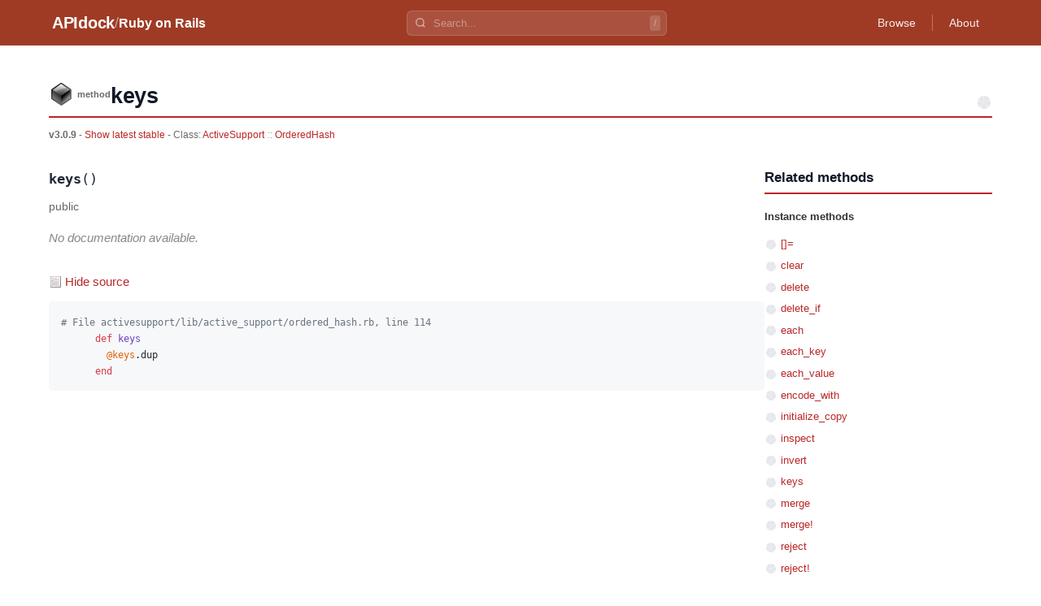

--- FILE ---
content_type: text/html
request_url: https://apidock.com/rails/v3.0.9/ActiveSupport/OrderedHash/keys
body_size: 2788
content:
<!DOCTYPE html><html lang="en"> <head><meta charset="UTF-8"><meta name="viewport" content="width=device-width, initial-scale=1.0"><meta name="description" content="ActiveSupport::OrderedHash#keys - Ruby on Rails API documentation. View source code and usage examples."><!-- Canonical URL --><link rel="canonical" href="https://apidock.com/rails/ActiveSupport/OrderedHash/keys"><!-- Open Graph --><meta property="og:type" content="article"><meta property="og:title" content="ActiveSupport::OrderedHash#keys - APIdock"><meta property="og:description" content="ActiveSupport::OrderedHash#keys - Ruby on Rails API documentation. View source code and usage examples."><meta property="og:url" content="https://apidock.com/rails/ActiveSupport/OrderedHash/keys"><meta property="og:site_name" content="APIdock"><meta property="og:image" content="https://apidock.com/images/og-default.png"><!-- Twitter Card --><meta name="twitter:card" content="summary_large_image"><meta name="twitter:title" content="ActiveSupport::OrderedHash#keys - APIdock"><meta name="twitter:description" content="ActiveSupport::OrderedHash#keys - Ruby on Rails API documentation. View source code and usage examples."><meta name="twitter:image" content="https://apidock.com/images/og-default.png"><!-- Resource hints --><link rel="dns-prefetch" href="//github.com"><!-- Favicon --><link rel="icon" type="image/png" sizes="32x32" href="/images/apidock_icon_32.png"><link rel="icon" type="image/png" sizes="16x16" href="/images/apidock_icon_16.png"><link rel="apple-touch-icon" sizes="180x180" href="/images/apidock_icon_512.png"><title>ActiveSupport::OrderedHash#keys - APIdock</title><link rel="stylesheet" href="/_astro/_path_.BXZqSx95.css">
<style>#content_wrapper[data-astro-cid-kxeyux4d]{max-width:1200px;margin:0 auto;padding:20px}#content[data-astro-cid-kxeyux4d]{background:#fff}.clearfix[data-astro-cid-kxeyux4d]:after{content:"";display:table;clear:both}
</style>
<link rel="stylesheet" href="/_astro/_path_.BbbhomgJ.css">
<style>.importance-icon[data-astro-cid-fdlb5cd3]{vertical-align:middle;flex-shrink:0}.importance-sm[data-astro-cid-fdlb5cd3]{width:16px;height:16px}
</style></head> <body> <div id="body2">  <script type="application/ld+json">{"@context":"https://schema.org","@type":"BreadcrumbList","itemListElement":[{"@type":"ListItem","position":1,"name":"APIdock","item":"https://apidock.com/"},{"@type":"ListItem","position":2,"name":"Ruby on Rails","item":"https://apidock.com/rails"},{"@type":"ListItem","position":3,"name":"ActiveSupport","item":"https://apidock.com/rails/ActiveSupport"},{"@type":"ListItem","position":4,"name":"OrderedHash","item":"https://apidock.com/rails/ActiveSupport/OrderedHash"},{"@type":"ListItem","position":5,"name":"keys","item":"https://apidock.com/rails/ActiveSupport/OrderedHash/keys"}]}</script> <header class="header" style="background-color: #9F3B25" data-astro-cid-3ef6ksr2> <div class="header-content" data-astro-cid-3ef6ksr2> <div class="header-left" data-astro-cid-3ef6ksr2> <a href="/" class="logo" data-astro-cid-3ef6ksr2>APIdock</a>  <span class="separator" data-astro-cid-3ef6ksr2>/</span> <a href="/rails" class="project-name" data-astro-cid-3ef6ksr2>Ruby on Rails</a>  </div> <div class="header-search" data-project="rails" data-astro-cid-mjrxwznw> <div class="search-container" data-astro-cid-mjrxwznw> <svg class="search-icon" width="14" height="14" viewBox="0 0 24 24" fill="none" stroke="currentColor" stroke-width="2.5" data-astro-cid-mjrxwznw> <circle cx="11" cy="11" r="8" data-astro-cid-mjrxwznw></circle> <path d="m21 21-4.35-4.35" data-astro-cid-mjrxwznw></path> </svg> <input type="text" class="search-input" placeholder="Search..." autocomplete="off" data-astro-cid-mjrxwznw> <kbd class="search-shortcut" data-astro-cid-mjrxwznw>/</kbd> </div> <div class="search-dropdown" data-astro-cid-mjrxwznw> <div class="search-dropdown-content" data-astro-cid-mjrxwznw></div> </div> </div> <script type="module" src="/_astro/SearchBar.astro_astro_type_script_index_0_lang.CTIPZ1wI.js"></script>  <nav class="header-nav" data-astro-cid-3ef6ksr2>  <a href="/rails/browse" class="nav-link" data-astro-cid-3ef6ksr2>Browse</a> <span class="nav-divider" data-astro-cid-3ef6ksr2></span>  <a href="/about" class="nav-link" data-astro-cid-3ef6ksr2>About</a> </nav> </div> </header>  <div id="content_wrapper" data-astro-cid-kxeyux4d> <div id="content" class="clearfix" data-astro-cid-kxeyux4d> <div id="docs_container" data-astro-cid-kxeyux4d>  <div id="docs_header"> <div id="title" class="clearfix"> <div id="title_prefix_method" class="title_prefix"> <span>method</span> </div> <div id="title_name"> <h1>keys</h1> </div> <svg width="20" height="20" viewBox="0 0 20 20" class="importance-icon" title="Importance: 0/5" role="img" aria-label="Importance: 0 out of 5" data-astro-cid-fdlb5cd3> <path d="M10,10 L10.00,2.00 A8,8 0 0,1 17.39,6.93 Z" fill="#e5e7eb" data-astro-cid-fdlb5cd3></path><path d="M10,10 L17.61,7.53 A8,8 0 0,1 15.20,16.08 Z" fill="#e5e7eb" data-astro-cid-fdlb5cd3></path><path d="M10,10 L14.70,16.47 A8,8 0 0,1 5.83,16.83 Z" fill="#e5e7eb" data-astro-cid-fdlb5cd3></path><path d="M10,10 L5.30,16.47 A8,8 0 0,1 2.22,8.14 Z" fill="#e5e7eb" data-astro-cid-fdlb5cd3></path><path d="M10,10 L2.39,7.53 A8,8 0 0,1 9.36,2.03 Z" fill="#e5e7eb" data-astro-cid-fdlb5cd3></path> </svg>  </div> <div id="docs_info">  <strong>v3.0.9</strong> -
<a href="/rails/ActiveSupport/OrderedHash/keys">
Show latest stable
</a>   - Class:
<span class="namespace_path" data-astro-cid-cfhozkto> <a href="/rails/v3.0.9/ActiveSupport" data-astro-cid-cfhozkto>ActiveSupport</a><span class="separator" data-astro-cid-cfhozkto>::</span><a href="/rails/v3.0.9/ActiveSupport/OrderedHash" data-astro-cid-cfhozkto>OrderedHash</a> </span>  </div> </div><div id="docs_content" data-astro-cid-tu2lzam2><div id="docs_body" data-astro-cid-tu2lzam2><div class="method-signature" data-astro-cid-tu2lzam2><code data-astro-cid-tu2lzam2><strong data-astro-cid-tu2lzam2>keys</strong>()</code></div><div class="visibility-badge" data-astro-cid-tu2lzam2><em data-astro-cid-tu2lzam2>public</em></div><div class="description no-description" data-astro-cid-tu2lzam2><p data-astro-cid-tu2lzam2>No documentation available.</p></div><div class="sourcecode" data-astro-cid-jgrc2lfe> <button type="button" class="source-toggle" data-astro-cid-jgrc2lfe> Hide source </button> <div class="source-code" style data-astro-cid-jgrc2lfe> <pre data-astro-cid-jgrc2lfe><code class="language-ruby" data-astro-cid-jgrc2lfe># File activesupport/lib/active_support/ordered_hash.rb, line 114
      def keys
        @keys.dup
      end</code></pre> </div> </div> <script type="module" src="/_astro/CodeBlock.astro_astro_type_script_index_0_lang.D5KqI5K3.js"></script>  </div><div id="related"><div id="related_title"><h3>Related methods</h3></div><ul><li class="related_header">Instance methods</li><li><svg width="16" height="16" viewBox="0 0 16 16" class="importance-icon importance-sm" title="Importance: 0/5" role="img" aria-label="Importance: 0 out of 5" data-astro-cid-fdlb5cd3> <path d="M8,8 L8.00,2.00 A6,6 0 0,1 13.54,5.70 Z" fill="#e5e7eb" data-astro-cid-fdlb5cd3></path><path d="M8,8 L13.71,6.15 A6,6 0 0,1 11.90,12.56 Z" fill="#e5e7eb" data-astro-cid-fdlb5cd3></path><path d="M8,8 L11.53,12.85 A6,6 0 0,1 4.87,13.12 Z" fill="#e5e7eb" data-astro-cid-fdlb5cd3></path><path d="M8,8 L4.47,12.85 A6,6 0 0,1 2.16,6.61 Z" fill="#e5e7eb" data-astro-cid-fdlb5cd3></path><path d="M8,8 L2.29,6.15 A6,6 0 0,1 7.52,2.02 Z" fill="#e5e7eb" data-astro-cid-fdlb5cd3></path> </svg> <a href="/rails/v3.0.9/ActiveSupport/OrderedHash/%5B%5D%3D">[]=</a></li><li><svg width="16" height="16" viewBox="0 0 16 16" class="importance-icon importance-sm" title="Importance: 0/5" role="img" aria-label="Importance: 0 out of 5" data-astro-cid-fdlb5cd3> <path d="M8,8 L8.00,2.00 A6,6 0 0,1 13.54,5.70 Z" fill="#e5e7eb" data-astro-cid-fdlb5cd3></path><path d="M8,8 L13.71,6.15 A6,6 0 0,1 11.90,12.56 Z" fill="#e5e7eb" data-astro-cid-fdlb5cd3></path><path d="M8,8 L11.53,12.85 A6,6 0 0,1 4.87,13.12 Z" fill="#e5e7eb" data-astro-cid-fdlb5cd3></path><path d="M8,8 L4.47,12.85 A6,6 0 0,1 2.16,6.61 Z" fill="#e5e7eb" data-astro-cid-fdlb5cd3></path><path d="M8,8 L2.29,6.15 A6,6 0 0,1 7.52,2.02 Z" fill="#e5e7eb" data-astro-cid-fdlb5cd3></path> </svg> <a href="/rails/v3.0.9/ActiveSupport/OrderedHash/clear">clear</a></li><li><svg width="16" height="16" viewBox="0 0 16 16" class="importance-icon importance-sm" title="Importance: 0/5" role="img" aria-label="Importance: 0 out of 5" data-astro-cid-fdlb5cd3> <path d="M8,8 L8.00,2.00 A6,6 0 0,1 13.54,5.70 Z" fill="#e5e7eb" data-astro-cid-fdlb5cd3></path><path d="M8,8 L13.71,6.15 A6,6 0 0,1 11.90,12.56 Z" fill="#e5e7eb" data-astro-cid-fdlb5cd3></path><path d="M8,8 L11.53,12.85 A6,6 0 0,1 4.87,13.12 Z" fill="#e5e7eb" data-astro-cid-fdlb5cd3></path><path d="M8,8 L4.47,12.85 A6,6 0 0,1 2.16,6.61 Z" fill="#e5e7eb" data-astro-cid-fdlb5cd3></path><path d="M8,8 L2.29,6.15 A6,6 0 0,1 7.52,2.02 Z" fill="#e5e7eb" data-astro-cid-fdlb5cd3></path> </svg> <a href="/rails/v3.0.9/ActiveSupport/OrderedHash/delete">delete</a></li><li><svg width="16" height="16" viewBox="0 0 16 16" class="importance-icon importance-sm" title="Importance: 0/5" role="img" aria-label="Importance: 0 out of 5" data-astro-cid-fdlb5cd3> <path d="M8,8 L8.00,2.00 A6,6 0 0,1 13.54,5.70 Z" fill="#e5e7eb" data-astro-cid-fdlb5cd3></path><path d="M8,8 L13.71,6.15 A6,6 0 0,1 11.90,12.56 Z" fill="#e5e7eb" data-astro-cid-fdlb5cd3></path><path d="M8,8 L11.53,12.85 A6,6 0 0,1 4.87,13.12 Z" fill="#e5e7eb" data-astro-cid-fdlb5cd3></path><path d="M8,8 L4.47,12.85 A6,6 0 0,1 2.16,6.61 Z" fill="#e5e7eb" data-astro-cid-fdlb5cd3></path><path d="M8,8 L2.29,6.15 A6,6 0 0,1 7.52,2.02 Z" fill="#e5e7eb" data-astro-cid-fdlb5cd3></path> </svg> <a href="/rails/v3.0.9/ActiveSupport/OrderedHash/delete_if">delete_if</a></li><li><svg width="16" height="16" viewBox="0 0 16 16" class="importance-icon importance-sm" title="Importance: 0/5" role="img" aria-label="Importance: 0 out of 5" data-astro-cid-fdlb5cd3> <path d="M8,8 L8.00,2.00 A6,6 0 0,1 13.54,5.70 Z" fill="#e5e7eb" data-astro-cid-fdlb5cd3></path><path d="M8,8 L13.71,6.15 A6,6 0 0,1 11.90,12.56 Z" fill="#e5e7eb" data-astro-cid-fdlb5cd3></path><path d="M8,8 L11.53,12.85 A6,6 0 0,1 4.87,13.12 Z" fill="#e5e7eb" data-astro-cid-fdlb5cd3></path><path d="M8,8 L4.47,12.85 A6,6 0 0,1 2.16,6.61 Z" fill="#e5e7eb" data-astro-cid-fdlb5cd3></path><path d="M8,8 L2.29,6.15 A6,6 0 0,1 7.52,2.02 Z" fill="#e5e7eb" data-astro-cid-fdlb5cd3></path> </svg> <a href="/rails/v3.0.9/ActiveSupport/OrderedHash/each">each</a></li><li><svg width="16" height="16" viewBox="0 0 16 16" class="importance-icon importance-sm" title="Importance: 0/5" role="img" aria-label="Importance: 0 out of 5" data-astro-cid-fdlb5cd3> <path d="M8,8 L8.00,2.00 A6,6 0 0,1 13.54,5.70 Z" fill="#e5e7eb" data-astro-cid-fdlb5cd3></path><path d="M8,8 L13.71,6.15 A6,6 0 0,1 11.90,12.56 Z" fill="#e5e7eb" data-astro-cid-fdlb5cd3></path><path d="M8,8 L11.53,12.85 A6,6 0 0,1 4.87,13.12 Z" fill="#e5e7eb" data-astro-cid-fdlb5cd3></path><path d="M8,8 L4.47,12.85 A6,6 0 0,1 2.16,6.61 Z" fill="#e5e7eb" data-astro-cid-fdlb5cd3></path><path d="M8,8 L2.29,6.15 A6,6 0 0,1 7.52,2.02 Z" fill="#e5e7eb" data-astro-cid-fdlb5cd3></path> </svg> <a href="/rails/v3.0.9/ActiveSupport/OrderedHash/each_key">each_key</a></li><li><svg width="16" height="16" viewBox="0 0 16 16" class="importance-icon importance-sm" title="Importance: 0/5" role="img" aria-label="Importance: 0 out of 5" data-astro-cid-fdlb5cd3> <path d="M8,8 L8.00,2.00 A6,6 0 0,1 13.54,5.70 Z" fill="#e5e7eb" data-astro-cid-fdlb5cd3></path><path d="M8,8 L13.71,6.15 A6,6 0 0,1 11.90,12.56 Z" fill="#e5e7eb" data-astro-cid-fdlb5cd3></path><path d="M8,8 L11.53,12.85 A6,6 0 0,1 4.87,13.12 Z" fill="#e5e7eb" data-astro-cid-fdlb5cd3></path><path d="M8,8 L4.47,12.85 A6,6 0 0,1 2.16,6.61 Z" fill="#e5e7eb" data-astro-cid-fdlb5cd3></path><path d="M8,8 L2.29,6.15 A6,6 0 0,1 7.52,2.02 Z" fill="#e5e7eb" data-astro-cid-fdlb5cd3></path> </svg> <a href="/rails/v3.0.9/ActiveSupport/OrderedHash/each_value">each_value</a></li><li><svg width="16" height="16" viewBox="0 0 16 16" class="importance-icon importance-sm" title="Importance: 0/5" role="img" aria-label="Importance: 0 out of 5" data-astro-cid-fdlb5cd3> <path d="M8,8 L8.00,2.00 A6,6 0 0,1 13.54,5.70 Z" fill="#e5e7eb" data-astro-cid-fdlb5cd3></path><path d="M8,8 L13.71,6.15 A6,6 0 0,1 11.90,12.56 Z" fill="#e5e7eb" data-astro-cid-fdlb5cd3></path><path d="M8,8 L11.53,12.85 A6,6 0 0,1 4.87,13.12 Z" fill="#e5e7eb" data-astro-cid-fdlb5cd3></path><path d="M8,8 L4.47,12.85 A6,6 0 0,1 2.16,6.61 Z" fill="#e5e7eb" data-astro-cid-fdlb5cd3></path><path d="M8,8 L2.29,6.15 A6,6 0 0,1 7.52,2.02 Z" fill="#e5e7eb" data-astro-cid-fdlb5cd3></path> </svg> <a href="/rails/v3.0.9/ActiveSupport/OrderedHash/encode_with">encode_with</a></li><li><svg width="16" height="16" viewBox="0 0 16 16" class="importance-icon importance-sm" title="Importance: 0/5" role="img" aria-label="Importance: 0 out of 5" data-astro-cid-fdlb5cd3> <path d="M8,8 L8.00,2.00 A6,6 0 0,1 13.54,5.70 Z" fill="#e5e7eb" data-astro-cid-fdlb5cd3></path><path d="M8,8 L13.71,6.15 A6,6 0 0,1 11.90,12.56 Z" fill="#e5e7eb" data-astro-cid-fdlb5cd3></path><path d="M8,8 L11.53,12.85 A6,6 0 0,1 4.87,13.12 Z" fill="#e5e7eb" data-astro-cid-fdlb5cd3></path><path d="M8,8 L4.47,12.85 A6,6 0 0,1 2.16,6.61 Z" fill="#e5e7eb" data-astro-cid-fdlb5cd3></path><path d="M8,8 L2.29,6.15 A6,6 0 0,1 7.52,2.02 Z" fill="#e5e7eb" data-astro-cid-fdlb5cd3></path> </svg> <a href="/rails/v3.0.9/ActiveSupport/OrderedHash/initialize_copy">initialize_copy</a></li><li><svg width="16" height="16" viewBox="0 0 16 16" class="importance-icon importance-sm" title="Importance: 0/5" role="img" aria-label="Importance: 0 out of 5" data-astro-cid-fdlb5cd3> <path d="M8,8 L8.00,2.00 A6,6 0 0,1 13.54,5.70 Z" fill="#e5e7eb" data-astro-cid-fdlb5cd3></path><path d="M8,8 L13.71,6.15 A6,6 0 0,1 11.90,12.56 Z" fill="#e5e7eb" data-astro-cid-fdlb5cd3></path><path d="M8,8 L11.53,12.85 A6,6 0 0,1 4.87,13.12 Z" fill="#e5e7eb" data-astro-cid-fdlb5cd3></path><path d="M8,8 L4.47,12.85 A6,6 0 0,1 2.16,6.61 Z" fill="#e5e7eb" data-astro-cid-fdlb5cd3></path><path d="M8,8 L2.29,6.15 A6,6 0 0,1 7.52,2.02 Z" fill="#e5e7eb" data-astro-cid-fdlb5cd3></path> </svg> <a href="/rails/v3.0.9/ActiveSupport/OrderedHash/inspect">inspect</a></li><li><svg width="16" height="16" viewBox="0 0 16 16" class="importance-icon importance-sm" title="Importance: 0/5" role="img" aria-label="Importance: 0 out of 5" data-astro-cid-fdlb5cd3> <path d="M8,8 L8.00,2.00 A6,6 0 0,1 13.54,5.70 Z" fill="#e5e7eb" data-astro-cid-fdlb5cd3></path><path d="M8,8 L13.71,6.15 A6,6 0 0,1 11.90,12.56 Z" fill="#e5e7eb" data-astro-cid-fdlb5cd3></path><path d="M8,8 L11.53,12.85 A6,6 0 0,1 4.87,13.12 Z" fill="#e5e7eb" data-astro-cid-fdlb5cd3></path><path d="M8,8 L4.47,12.85 A6,6 0 0,1 2.16,6.61 Z" fill="#e5e7eb" data-astro-cid-fdlb5cd3></path><path d="M8,8 L2.29,6.15 A6,6 0 0,1 7.52,2.02 Z" fill="#e5e7eb" data-astro-cid-fdlb5cd3></path> </svg> <a href="/rails/v3.0.9/ActiveSupport/OrderedHash/invert">invert</a></li><li><svg width="16" height="16" viewBox="0 0 16 16" class="importance-icon importance-sm" title="Importance: 0/5" role="img" aria-label="Importance: 0 out of 5" data-astro-cid-fdlb5cd3> <path d="M8,8 L8.00,2.00 A6,6 0 0,1 13.54,5.70 Z" fill="#e5e7eb" data-astro-cid-fdlb5cd3></path><path d="M8,8 L13.71,6.15 A6,6 0 0,1 11.90,12.56 Z" fill="#e5e7eb" data-astro-cid-fdlb5cd3></path><path d="M8,8 L11.53,12.85 A6,6 0 0,1 4.87,13.12 Z" fill="#e5e7eb" data-astro-cid-fdlb5cd3></path><path d="M8,8 L4.47,12.85 A6,6 0 0,1 2.16,6.61 Z" fill="#e5e7eb" data-astro-cid-fdlb5cd3></path><path d="M8,8 L2.29,6.15 A6,6 0 0,1 7.52,2.02 Z" fill="#e5e7eb" data-astro-cid-fdlb5cd3></path> </svg> <a href="/rails/v3.0.9/ActiveSupport/OrderedHash/keys">keys</a></li><li><svg width="16" height="16" viewBox="0 0 16 16" class="importance-icon importance-sm" title="Importance: 0/5" role="img" aria-label="Importance: 0 out of 5" data-astro-cid-fdlb5cd3> <path d="M8,8 L8.00,2.00 A6,6 0 0,1 13.54,5.70 Z" fill="#e5e7eb" data-astro-cid-fdlb5cd3></path><path d="M8,8 L13.71,6.15 A6,6 0 0,1 11.90,12.56 Z" fill="#e5e7eb" data-astro-cid-fdlb5cd3></path><path d="M8,8 L11.53,12.85 A6,6 0 0,1 4.87,13.12 Z" fill="#e5e7eb" data-astro-cid-fdlb5cd3></path><path d="M8,8 L4.47,12.85 A6,6 0 0,1 2.16,6.61 Z" fill="#e5e7eb" data-astro-cid-fdlb5cd3></path><path d="M8,8 L2.29,6.15 A6,6 0 0,1 7.52,2.02 Z" fill="#e5e7eb" data-astro-cid-fdlb5cd3></path> </svg> <a href="/rails/v3.0.9/ActiveSupport/OrderedHash/merge">merge</a></li><li><svg width="16" height="16" viewBox="0 0 16 16" class="importance-icon importance-sm" title="Importance: 0/5" role="img" aria-label="Importance: 0 out of 5" data-astro-cid-fdlb5cd3> <path d="M8,8 L8.00,2.00 A6,6 0 0,1 13.54,5.70 Z" fill="#e5e7eb" data-astro-cid-fdlb5cd3></path><path d="M8,8 L13.71,6.15 A6,6 0 0,1 11.90,12.56 Z" fill="#e5e7eb" data-astro-cid-fdlb5cd3></path><path d="M8,8 L11.53,12.85 A6,6 0 0,1 4.87,13.12 Z" fill="#e5e7eb" data-astro-cid-fdlb5cd3></path><path d="M8,8 L4.47,12.85 A6,6 0 0,1 2.16,6.61 Z" fill="#e5e7eb" data-astro-cid-fdlb5cd3></path><path d="M8,8 L2.29,6.15 A6,6 0 0,1 7.52,2.02 Z" fill="#e5e7eb" data-astro-cid-fdlb5cd3></path> </svg> <a href="/rails/v3.0.9/ActiveSupport/OrderedHash/merge!">merge!</a></li><li><svg width="16" height="16" viewBox="0 0 16 16" class="importance-icon importance-sm" title="Importance: 0/5" role="img" aria-label="Importance: 0 out of 5" data-astro-cid-fdlb5cd3> <path d="M8,8 L8.00,2.00 A6,6 0 0,1 13.54,5.70 Z" fill="#e5e7eb" data-astro-cid-fdlb5cd3></path><path d="M8,8 L13.71,6.15 A6,6 0 0,1 11.90,12.56 Z" fill="#e5e7eb" data-astro-cid-fdlb5cd3></path><path d="M8,8 L11.53,12.85 A6,6 0 0,1 4.87,13.12 Z" fill="#e5e7eb" data-astro-cid-fdlb5cd3></path><path d="M8,8 L4.47,12.85 A6,6 0 0,1 2.16,6.61 Z" fill="#e5e7eb" data-astro-cid-fdlb5cd3></path><path d="M8,8 L2.29,6.15 A6,6 0 0,1 7.52,2.02 Z" fill="#e5e7eb" data-astro-cid-fdlb5cd3></path> </svg> <a href="/rails/v3.0.9/ActiveSupport/OrderedHash/reject">reject</a></li><li><svg width="16" height="16" viewBox="0 0 16 16" class="importance-icon importance-sm" title="Importance: 0/5" role="img" aria-label="Importance: 0 out of 5" data-astro-cid-fdlb5cd3> <path d="M8,8 L8.00,2.00 A6,6 0 0,1 13.54,5.70 Z" fill="#e5e7eb" data-astro-cid-fdlb5cd3></path><path d="M8,8 L13.71,6.15 A6,6 0 0,1 11.90,12.56 Z" fill="#e5e7eb" data-astro-cid-fdlb5cd3></path><path d="M8,8 L11.53,12.85 A6,6 0 0,1 4.87,13.12 Z" fill="#e5e7eb" data-astro-cid-fdlb5cd3></path><path d="M8,8 L4.47,12.85 A6,6 0 0,1 2.16,6.61 Z" fill="#e5e7eb" data-astro-cid-fdlb5cd3></path><path d="M8,8 L2.29,6.15 A6,6 0 0,1 7.52,2.02 Z" fill="#e5e7eb" data-astro-cid-fdlb5cd3></path> </svg> <a href="/rails/v3.0.9/ActiveSupport/OrderedHash/reject!">reject!</a></li><li><svg width="16" height="16" viewBox="0 0 16 16" class="importance-icon importance-sm" title="Importance: 5/5" role="img" aria-label="Importance: 5 out of 5" data-astro-cid-fdlb5cd3> <path d="M8,8 L8.00,2.00 A6,6 0 0,1 13.54,5.70 Z" fill="#9ca3af" data-astro-cid-fdlb5cd3></path><path d="M8,8 L13.71,6.15 A6,6 0 0,1 11.90,12.56 Z" fill="#9ca3af" data-astro-cid-fdlb5cd3></path><path d="M8,8 L11.53,12.85 A6,6 0 0,1 4.87,13.12 Z" fill="#9ca3af" data-astro-cid-fdlb5cd3></path><path d="M8,8 L4.47,12.85 A6,6 0 0,1 2.16,6.61 Z" fill="#9ca3af" data-astro-cid-fdlb5cd3></path><path d="M8,8 L2.29,6.15 A6,6 0 0,1 7.52,2.02 Z" fill="#9ca3af" data-astro-cid-fdlb5cd3></path> </svg> <a href="/rails/v3.0.9/ActiveSupport/OrderedHash/replace">replace</a></li><li><svg width="16" height="16" viewBox="0 0 16 16" class="importance-icon importance-sm" title="Importance: 0/5" role="img" aria-label="Importance: 0 out of 5" data-astro-cid-fdlb5cd3> <path d="M8,8 L8.00,2.00 A6,6 0 0,1 13.54,5.70 Z" fill="#e5e7eb" data-astro-cid-fdlb5cd3></path><path d="M8,8 L13.71,6.15 A6,6 0 0,1 11.90,12.56 Z" fill="#e5e7eb" data-astro-cid-fdlb5cd3></path><path d="M8,8 L11.53,12.85 A6,6 0 0,1 4.87,13.12 Z" fill="#e5e7eb" data-astro-cid-fdlb5cd3></path><path d="M8,8 L4.47,12.85 A6,6 0 0,1 2.16,6.61 Z" fill="#e5e7eb" data-astro-cid-fdlb5cd3></path><path d="M8,8 L2.29,6.15 A6,6 0 0,1 7.52,2.02 Z" fill="#e5e7eb" data-astro-cid-fdlb5cd3></path> </svg> <a href="/rails/v3.0.9/ActiveSupport/OrderedHash/shift">shift</a></li><li><svg width="16" height="16" viewBox="0 0 16 16" class="importance-icon importance-sm" title="Importance: 0/5" role="img" aria-label="Importance: 0 out of 5" data-astro-cid-fdlb5cd3> <path d="M8,8 L8.00,2.00 A6,6 0 0,1 13.54,5.70 Z" fill="#e5e7eb" data-astro-cid-fdlb5cd3></path><path d="M8,8 L13.71,6.15 A6,6 0 0,1 11.90,12.56 Z" fill="#e5e7eb" data-astro-cid-fdlb5cd3></path><path d="M8,8 L11.53,12.85 A6,6 0 0,1 4.87,13.12 Z" fill="#e5e7eb" data-astro-cid-fdlb5cd3></path><path d="M8,8 L4.47,12.85 A6,6 0 0,1 2.16,6.61 Z" fill="#e5e7eb" data-astro-cid-fdlb5cd3></path><path d="M8,8 L2.29,6.15 A6,6 0 0,1 7.52,2.02 Z" fill="#e5e7eb" data-astro-cid-fdlb5cd3></path> </svg> <a href="/rails/v3.0.9/ActiveSupport/OrderedHash/sync_keys!">sync_keys!</a></li><li><svg width="16" height="16" viewBox="0 0 16 16" class="importance-icon importance-sm" title="Importance: 0/5" role="img" aria-label="Importance: 0 out of 5" data-astro-cid-fdlb5cd3> <path d="M8,8 L8.00,2.00 A6,6 0 0,1 13.54,5.70 Z" fill="#e5e7eb" data-astro-cid-fdlb5cd3></path><path d="M8,8 L13.71,6.15 A6,6 0 0,1 11.90,12.56 Z" fill="#e5e7eb" data-astro-cid-fdlb5cd3></path><path d="M8,8 L11.53,12.85 A6,6 0 0,1 4.87,13.12 Z" fill="#e5e7eb" data-astro-cid-fdlb5cd3></path><path d="M8,8 L4.47,12.85 A6,6 0 0,1 2.16,6.61 Z" fill="#e5e7eb" data-astro-cid-fdlb5cd3></path><path d="M8,8 L2.29,6.15 A6,6 0 0,1 7.52,2.02 Z" fill="#e5e7eb" data-astro-cid-fdlb5cd3></path> </svg> <a href="/rails/v3.0.9/ActiveSupport/OrderedHash/to_a">to_a</a></li><li><svg width="16" height="16" viewBox="0 0 16 16" class="importance-icon importance-sm" title="Importance: 0/5" role="img" aria-label="Importance: 0 out of 5" data-astro-cid-fdlb5cd3> <path d="M8,8 L8.00,2.00 A6,6 0 0,1 13.54,5.70 Z" fill="#e5e7eb" data-astro-cid-fdlb5cd3></path><path d="M8,8 L13.71,6.15 A6,6 0 0,1 11.90,12.56 Z" fill="#e5e7eb" data-astro-cid-fdlb5cd3></path><path d="M8,8 L11.53,12.85 A6,6 0 0,1 4.87,13.12 Z" fill="#e5e7eb" data-astro-cid-fdlb5cd3></path><path d="M8,8 L4.47,12.85 A6,6 0 0,1 2.16,6.61 Z" fill="#e5e7eb" data-astro-cid-fdlb5cd3></path><path d="M8,8 L2.29,6.15 A6,6 0 0,1 7.52,2.02 Z" fill="#e5e7eb" data-astro-cid-fdlb5cd3></path> </svg> <a href="/rails/v3.0.9/ActiveSupport/OrderedHash/to_hash">to_hash</a></li><li><svg width="16" height="16" viewBox="0 0 16 16" class="importance-icon importance-sm" title="Importance: 0/5" role="img" aria-label="Importance: 0 out of 5" data-astro-cid-fdlb5cd3> <path d="M8,8 L8.00,2.00 A6,6 0 0,1 13.54,5.70 Z" fill="#e5e7eb" data-astro-cid-fdlb5cd3></path><path d="M8,8 L13.71,6.15 A6,6 0 0,1 11.90,12.56 Z" fill="#e5e7eb" data-astro-cid-fdlb5cd3></path><path d="M8,8 L11.53,12.85 A6,6 0 0,1 4.87,13.12 Z" fill="#e5e7eb" data-astro-cid-fdlb5cd3></path><path d="M8,8 L4.47,12.85 A6,6 0 0,1 2.16,6.61 Z" fill="#e5e7eb" data-astro-cid-fdlb5cd3></path><path d="M8,8 L2.29,6.15 A6,6 0 0,1 7.52,2.02 Z" fill="#e5e7eb" data-astro-cid-fdlb5cd3></path> </svg> <a href="/rails/v3.0.9/ActiveSupport/OrderedHash/to_yaml">to_yaml</a></li><li><svg width="16" height="16" viewBox="0 0 16 16" class="importance-icon importance-sm" title="Importance: 0/5" role="img" aria-label="Importance: 0 out of 5" data-astro-cid-fdlb5cd3> <path d="M8,8 L8.00,2.00 A6,6 0 0,1 13.54,5.70 Z" fill="#e5e7eb" data-astro-cid-fdlb5cd3></path><path d="M8,8 L13.71,6.15 A6,6 0 0,1 11.90,12.56 Z" fill="#e5e7eb" data-astro-cid-fdlb5cd3></path><path d="M8,8 L11.53,12.85 A6,6 0 0,1 4.87,13.12 Z" fill="#e5e7eb" data-astro-cid-fdlb5cd3></path><path d="M8,8 L4.47,12.85 A6,6 0 0,1 2.16,6.61 Z" fill="#e5e7eb" data-astro-cid-fdlb5cd3></path><path d="M8,8 L2.29,6.15 A6,6 0 0,1 7.52,2.02 Z" fill="#e5e7eb" data-astro-cid-fdlb5cd3></path> </svg> <a href="/rails/v3.0.9/ActiveSupport/OrderedHash/to_yaml_type">to_yaml_type</a></li><li><svg width="16" height="16" viewBox="0 0 16 16" class="importance-icon importance-sm" title="Importance: 0/5" role="img" aria-label="Importance: 0 out of 5" data-astro-cid-fdlb5cd3> <path d="M8,8 L8.00,2.00 A6,6 0 0,1 13.54,5.70 Z" fill="#e5e7eb" data-astro-cid-fdlb5cd3></path><path d="M8,8 L13.71,6.15 A6,6 0 0,1 11.90,12.56 Z" fill="#e5e7eb" data-astro-cid-fdlb5cd3></path><path d="M8,8 L11.53,12.85 A6,6 0 0,1 4.87,13.12 Z" fill="#e5e7eb" data-astro-cid-fdlb5cd3></path><path d="M8,8 L4.47,12.85 A6,6 0 0,1 2.16,6.61 Z" fill="#e5e7eb" data-astro-cid-fdlb5cd3></path><path d="M8,8 L2.29,6.15 A6,6 0 0,1 7.52,2.02 Z" fill="#e5e7eb" data-astro-cid-fdlb5cd3></path> </svg> <a href="/rails/v3.0.9/ActiveSupport/OrderedHash/values">values</a></li><li class="related_header">Class methods</li><li><svg width="16" height="16" viewBox="0 0 16 16" class="importance-icon importance-sm" title="Importance: 0/5" role="img" aria-label="Importance: 0 out of 5" data-astro-cid-fdlb5cd3> <path d="M8,8 L8.00,2.00 A6,6 0 0,1 13.54,5.70 Z" fill="#e5e7eb" data-astro-cid-fdlb5cd3></path><path d="M8,8 L13.71,6.15 A6,6 0 0,1 11.90,12.56 Z" fill="#e5e7eb" data-astro-cid-fdlb5cd3></path><path d="M8,8 L11.53,12.85 A6,6 0 0,1 4.87,13.12 Z" fill="#e5e7eb" data-astro-cid-fdlb5cd3></path><path d="M8,8 L4.47,12.85 A6,6 0 0,1 2.16,6.61 Z" fill="#e5e7eb" data-astro-cid-fdlb5cd3></path><path d="M8,8 L2.29,6.15 A6,6 0 0,1 7.52,2.02 Z" fill="#e5e7eb" data-astro-cid-fdlb5cd3></path> </svg> <a href="/rails/v3.0.9/ActiveSupport/OrderedHash/%5B%5D/class">[]</a></li><li><svg width="16" height="16" viewBox="0 0 16 16" class="importance-icon importance-sm" title="Importance: 5/5" role="img" aria-label="Importance: 5 out of 5" data-astro-cid-fdlb5cd3> <path d="M8,8 L8.00,2.00 A6,6 0 0,1 13.54,5.70 Z" fill="#9ca3af" data-astro-cid-fdlb5cd3></path><path d="M8,8 L13.71,6.15 A6,6 0 0,1 11.90,12.56 Z" fill="#9ca3af" data-astro-cid-fdlb5cd3></path><path d="M8,8 L11.53,12.85 A6,6 0 0,1 4.87,13.12 Z" fill="#9ca3af" data-astro-cid-fdlb5cd3></path><path d="M8,8 L4.47,12.85 A6,6 0 0,1 2.16,6.61 Z" fill="#9ca3af" data-astro-cid-fdlb5cd3></path><path d="M8,8 L2.29,6.15 A6,6 0 0,1 7.52,2.02 Z" fill="#9ca3af" data-astro-cid-fdlb5cd3></path> </svg> <a href="/rails/v3.0.9/ActiveSupport/OrderedHash/new/class">new</a></li></ul></div></div>  </div> </div> </div> <footer class="footer" data-astro-cid-sz7xmlte> <div class="footer-content" data-astro-cid-sz7xmlte> <div class="footer-brand" data-astro-cid-sz7xmlte> <span class="footer-logo" data-astro-cid-sz7xmlte>APIdock</span> <span class="footer-tagline" data-astro-cid-sz7xmlte>API Documentation Browser</span> </div> <p class="footer-copyright" data-astro-cid-sz7xmlte>
&copy; 2026 APIdock
</p> </div> </footer>   </div> <script defer src="https://static.cloudflareinsights.com/beacon.min.js/vcd15cbe7772f49c399c6a5babf22c1241717689176015" integrity="sha512-ZpsOmlRQV6y907TI0dKBHq9Md29nnaEIPlkf84rnaERnq6zvWvPUqr2ft8M1aS28oN72PdrCzSjY4U6VaAw1EQ==" data-cf-beacon='{"version":"2024.11.0","token":"fd8da7831db841e591a3c2e13978cc26","r":1,"server_timing":{"name":{"cfCacheStatus":true,"cfEdge":true,"cfExtPri":true,"cfL4":true,"cfOrigin":true,"cfSpeedBrain":true},"location_startswith":null}}' crossorigin="anonymous"></script>
</body></html> 